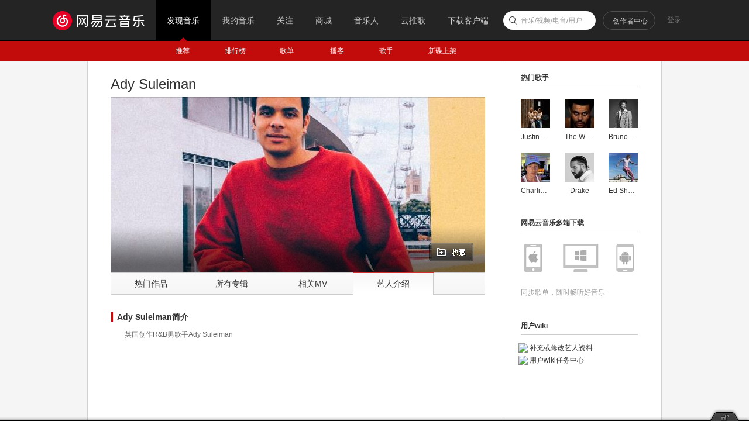

--- FILE ---
content_type: application/javascript
request_url: https://fp-upload.dun.163.com/v2/js/d
body_size: 183
content:
{"code":200,"data":{"dt":"fhLrqKCRIuhFE1FQAROH370loyx9fyM7","st":1769070815065,"tid":"wWsxaaBo5xRFBgQFERbHm6hg52h8eiNv"},"msg":"ok"}

--- FILE ---
content_type: application/javascript
request_url: https://fp-upload.dun.163.com/v2/js/d
body_size: 185
content:
{"code":200,"data":{"dt":"F8WmV0evbfNABlEVFQeGiu0ht3gpPFmR","st":1769070814761,"tid":"bTCm9EIzDExEElFAQBLXmq1gomlsPQzU"},"msg":"ok"}